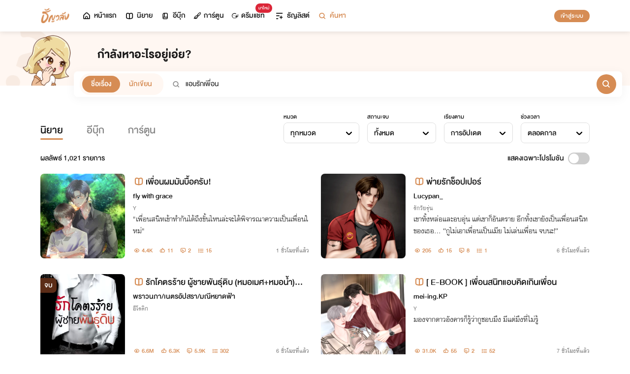

--- FILE ---
content_type: text/html; charset=utf-8
request_url: https://www.tunwalai.com/search/story/items?keyword=%E0%B9%81%E0%B8%AD%E0%B8%9A%E0%B8%A3%E0%B8%B1%E0%B8%81%E0%B9%80%E0%B8%9E%E0%B8%B7%E0%B9%88%E0%B8%AD%E0%B8%99&catId=0&sortBy=date&sortTime=all&endStatus=all&isPromotion=false
body_size: 9278
content:

    <style>
        .item-content {
            width: 172px;
            height: 172px;
            margin: auto;
        }

            .item-content img {
                width: 172px;
                height: 172px;
                border-radius: 8px;
            }

        .result-count {
            font-size: 20px;
            font-family: DBHelvethaicaMonX-65Med;
        }

        .novel-icon-position {
            top: 4px;
        }

        .tag-sm-flashsale {
            min-width: 56px;
        }

        @media (max-width: 575px) {
            .stat-position {
                position: unset;
            }

            .item-content {
                width: 100px;
                height: auto;
                margin: unset;
            }

                .item-content img {
                    width: 100px;
                    height: 100px;
                    border-radius: 4px;
                }
        }
    </style>
    <div class="col-12 result-count flex-row d-flex align-items-center">
        <h3 class="mb-0 font-20">ผลลัพธ์ <span id="countTotal">1,021</span> รายการ</h3>
        <div class="d-flex ms-auto promotion-filter align-items-center">
            <label class="f-normal-65 f-size-md ms-auto" for="checkPromotion">แสดงเฉพาะโปรโมชัน</label>
            <div class="d-flex swiper-container">
                <label id="switchLabelCheckAll" for="checkPromotion" class="switch-label"></label>
                <label class="switch">
                    <input id="checkPromotion" name="checkPromotion" type="checkbox" >
                    <span class="slider round"></span>
                </label>
            </div>
        </div>
    </div>
        <div class="col-md-6 col-12 visible-item">
            <div class="item">
                <div class="item-content position-relative">
                    <a href="/story/785308?searchFilterPromotion=False" title="เพื่อนผมมันบื้อครับ!" target="_blank" class="d-flex position-relative flex-column">

                        <img src="https://cdn-th.tunwalai.net/files/story/785308/638617412489588180-story.jpg" class="img-cover" alt="เพื่อนผมมันบื้อครับ!" />
                    </a>
                </div>
                <div class="item-description ml-16 w-100 position-relative">
                    <h3 class="content-main-text d-flex flex-row align-items-center">
                        <a href="/story/785308?searchFilterPromotion=False" title="เพื่อนผมมันบื้อครับ!" target="_blank" class="one-line-text">
                            <i class="icon-tunwalai-line-novel font-18 position-relative novel-icon-position text-primary mr-2"></i>เพื่อนผมมันบื้อครับ!
                        </a>
                    </h3>
                    <p class="one-line-text content-sub-text">
                        <a href="/profile/9269499" title="fly with grace">
                            fly with grace
                        </a>
                    </p>
                    <p class="one-line-text content-sub-sub-text mb-0">
                        <a href="/Search/Story?catId=10" title="Y">
                            Y
                        </a>
                    </p>
                    <p class="two-line-text story-short-description">
                        <span>
                            &quot;เพื่อนสนิทเข้าทำกันได้ถึงขั้นไหนล่ะจะได้พิจารณาความเป็นเพื่อนใหม่&quot;
                        </span>
                    </p>
                    <div class="one-line-text d-flex stat-position">
                        <div class="stat-section f-normal-65">
                            <div class="stat-text d-flex mb-1" style="word-break: keep-all;">
                                <i class="icon-tunwalai-line-eye m-center"></i>
                                <span class="stat-space"> 4.4K</span>
                                <i class="icon-tunwalai-line-thumb m-center"></i>
                                <span class="stat-space"> 11</span>
                                <i class="icon-tunwalai-line-comment m-center"></i>
                                <span class="stat-space"> 2</span>
                                <i class="icon-tunwalai-line-chapter m-center"></i>
                                <span class="stat-space"> 15</span>
                            </div>
                            <div class="update-time">
                                1 ชั่วโมงที่แล้ว
                            </div>
                        </div>
                    </div>
                </div>
            </div>
        </div>
        <div class="col-md-6 col-12 visible-item">
            <div class="item">
                <div class="item-content position-relative">
                    <a href="/story/878190?searchFilterPromotion=False" title="พ่ายรักช็อปเปอร์" target="_blank" class="d-flex position-relative flex-column">

                        <img src="https://cdn-th.tunwalai.net/files/story/878190/639011942006514408-story.webp" class="img-cover" alt="พ่ายรักช็อปเปอร์" />
                    </a>
                </div>
                <div class="item-description ml-16 w-100 position-relative">
                    <h3 class="content-main-text d-flex flex-row align-items-center">
                        <a href="/story/878190?searchFilterPromotion=False" title="พ่ายรักช็อปเปอร์" target="_blank" class="one-line-text">
                            <i class="icon-tunwalai-line-novel font-18 position-relative novel-icon-position text-primary mr-2"></i>พ่ายรักช็อปเปอร์
                        </a>
                    </h3>
                    <p class="one-line-text content-sub-text">
                        <a href="/profile/15032477" title="Lucypan_">
                            Lucypan_
                        </a>
                    </p>
                    <p class="one-line-text content-sub-sub-text mb-0">
                        <a href="/Search/Story?catId=1" title="รักวัยรุ่น">
                            รักวัยรุ่น
                        </a>
                    </p>
                    <p class="two-line-text story-short-description">
                        <span>
                            เขาทั้งหล่อและอบอุ่น แต่เขาก็อันตราย อีกทั้งเขายังเป็นเพื่อนสนิทของเธอ… “กูไม่เอาเพื่อนเป็นเมีย ไม่เล่นเพื่อน จบนะ!”
                        </span>
                    </p>
                    <div class="one-line-text d-flex stat-position">
                        <div class="stat-section f-normal-65">
                            <div class="stat-text d-flex mb-1" style="word-break: keep-all;">
                                <i class="icon-tunwalai-line-eye m-center"></i>
                                <span class="stat-space"> 205</span>
                                <i class="icon-tunwalai-line-thumb m-center"></i>
                                <span class="stat-space"> 15</span>
                                <i class="icon-tunwalai-line-comment m-center"></i>
                                <span class="stat-space"> 8</span>
                                <i class="icon-tunwalai-line-chapter m-center"></i>
                                <span class="stat-space"> 1</span>
                            </div>
                            <div class="update-time">
                                6 ชั่วโมงที่แล้ว
                            </div>
                        </div>
                    </div>
                </div>
            </div>
        </div>
        <div class="col-md-6 col-12 visible-item">
            <div class="item">
                <div class="item-content position-relative">
                    <a href="/story/190919?searchFilterPromotion=False" title="รักโคตรร้าย ผู้ชายพันธุ์ดิบ (หมอเมศ&#x2B;หมอน้ำ)...NC25&#x2B;&#x2B;&#x2B;" target="_blank" class="d-flex position-relative flex-column">
                            <span class="badge-finish badge-md d-none d-sm-block">จบ</span>
                            <span class="badge-finish badge-sm d-block d-sm-none">จบ</span>

                        <img src="https://cdn-th.tunwalai.net/files/story/190919/636405331234005797-story.jpg" class="img-cover" alt="รักโคตรร้าย ผู้ชายพันธุ์ดิบ (หมอเมศ&#x2B;หมอน้ำ)...NC25&#x2B;&#x2B;&#x2B;" />
                    </a>
                </div>
                <div class="item-description ml-16 w-100 position-relative">
                    <h3 class="content-main-text d-flex flex-row align-items-center">
                        <a href="/story/190919?searchFilterPromotion=False" title="รักโคตรร้าย ผู้ชายพันธุ์ดิบ (หมอเมศ&#x2B;หมอน้ำ)...NC25&#x2B;&#x2B;&#x2B;" target="_blank" class="one-line-text">
                            <i class="icon-tunwalai-line-novel font-18 position-relative novel-icon-position text-primary mr-2"></i>รักโคตรร้าย ผู้ชายพันธุ์ดิบ (หมอเมศ&#x2B;หมอน้ำ)...NC25&#x2B;&#x2B;&#x2B;
                        </a>
                    </h3>
                    <p class="one-line-text content-sub-text">
                        <a href="/profile/157021" title="พราวนภา/เนตรอัปสรา/มณีหยาดฟ้า">
                            พราวนภา/เนตรอัปสรา/มณีหยาดฟ้า
                        </a>
                    </p>
                    <p class="one-line-text content-sub-sub-text mb-0">
                        <a href="/Search/Story?catId=7" title="อีโรติก">
                            อีโรติก
                        </a>
                    </p>
                    <p class="two-line-text story-short-description">
                        <span>
                            
                        </span>
                    </p>
                    <div class="one-line-text d-flex stat-position">
                        <div class="stat-section f-normal-65">
                            <div class="stat-text d-flex mb-1" style="word-break: keep-all;">
                                <i class="icon-tunwalai-line-eye m-center"></i>
                                <span class="stat-space"> 6.6M</span>
                                <i class="icon-tunwalai-line-thumb m-center"></i>
                                <span class="stat-space"> 6.3K</span>
                                <i class="icon-tunwalai-line-comment m-center"></i>
                                <span class="stat-space"> 5.9K</span>
                                <i class="icon-tunwalai-line-chapter m-center"></i>
                                <span class="stat-space"> 302</span>
                            </div>
                            <div class="update-time">
                                6 ชั่วโมงที่แล้ว
                            </div>
                        </div>
                    </div>
                </div>
            </div>
        </div>
        <div class="col-md-6 col-12 visible-item">
            <div class="item">
                <div class="item-content position-relative">
                    <a href="/story/863171?searchFilterPromotion=False" title="[ E-BOOK ] เพื่อนสนิทแอบคิดเกินเพื่อน" target="_blank" class="d-flex position-relative flex-column">

                        <img src="https://cdn-th.tunwalai.net/files/story/863171/638925143253590638-story.webp" class="img-cover" alt="[ E-BOOK ] เพื่อนสนิทแอบคิดเกินเพื่อน" />
                    </a>
                </div>
                <div class="item-description ml-16 w-100 position-relative">
                    <h3 class="content-main-text d-flex flex-row align-items-center">
                        <a href="/story/863171?searchFilterPromotion=False" title="[ E-BOOK ] เพื่อนสนิทแอบคิดเกินเพื่อน" target="_blank" class="one-line-text">
                            <i class="icon-tunwalai-line-novel font-18 position-relative novel-icon-position text-primary mr-2"></i>[ E-BOOK ] เพื่อนสนิทแอบคิดเกินเพื่อน
                        </a>
                    </h3>
                    <p class="one-line-text content-sub-text">
                        <a href="/profile/15555204" title="mei-ing.KP">
                            mei-ing.KP
                        </a>
                    </p>
                    <p class="one-line-text content-sub-sub-text mb-0">
                        <a href="/Search/Story?catId=10" title="Y">
                            Y
                        </a>
                    </p>
                    <p class="two-line-text story-short-description">
                        <span>
                            มองจากดาวอังคารก็รู้ว่ากูชอบมึง มีแต่มึงที่ไม่รู้
                        </span>
                    </p>
                    <div class="one-line-text d-flex stat-position">
                        <div class="stat-section f-normal-65">
                            <div class="stat-text d-flex mb-1" style="word-break: keep-all;">
                                <i class="icon-tunwalai-line-eye m-center"></i>
                                <span class="stat-space"> 31.0K</span>
                                <i class="icon-tunwalai-line-thumb m-center"></i>
                                <span class="stat-space"> 55</span>
                                <i class="icon-tunwalai-line-comment m-center"></i>
                                <span class="stat-space"> 2</span>
                                <i class="icon-tunwalai-line-chapter m-center"></i>
                                <span class="stat-space"> 52</span>
                            </div>
                            <div class="update-time">
                                7 ชั่วโมงที่แล้ว
                            </div>
                        </div>
                    </div>
                </div>
            </div>
        </div>
        <div class="col-md-6 col-12 visible-item">
            <div class="item">
                <div class="item-content position-relative">
                    <a href="/story/763011?searchFilterPromotion=False" title="คนของข้าใครกล้ามายุ่ง" target="_blank" class="d-flex position-relative flex-column">
                            <span class="badge-finish badge-md d-none d-sm-block">จบ</span>
                            <span class="badge-finish badge-sm d-block d-sm-none">จบ</span>

                        <img src="https://cdn-th.tunwalai.net/files/story/763011/638567347153958038-story.jpg" class="img-cover" alt="คนของข้าใครกล้ามายุ่ง" />
                    </a>
                </div>
                <div class="item-description ml-16 w-100 position-relative">
                    <h3 class="content-main-text d-flex flex-row align-items-center">
                        <a href="/story/763011?searchFilterPromotion=False" title="คนของข้าใครกล้ามายุ่ง" target="_blank" class="one-line-text">
                            <i class="icon-tunwalai-line-novel font-18 position-relative novel-icon-position text-primary mr-2"></i>คนของข้าใครกล้ามายุ่ง
                        </a>
                    </h3>
                    <p class="one-line-text content-sub-text">
                        <a href="/profile/362044" title="ปุณณ์วารี">
                            ปุณณ์วารี
                        </a>
                    </p>
                    <p class="one-line-text content-sub-sub-text mb-0">
                        <a href="/Search/Story?catId=10" title="Y">
                            Y
                        </a>
                    </p>
                    <p class="two-line-text story-short-description">
                        <span>
                            เมื่อธีร์หลงรักวินเพื่อนสนิทของเขามานานนับปี จนวันหนึ่งเขาได้มีโอกาสครอบครองวินสมใจ แล้วคนเช่นเขาจะยอมให้ใครกล้ายุ่งกับคนของเขาได้อีกเล่า
                        </span>
                    </p>
                    <div class="one-line-text d-flex stat-position">
                        <div class="stat-section f-normal-65">
                            <div class="stat-text d-flex mb-1" style="word-break: keep-all;">
                                <i class="icon-tunwalai-line-eye m-center"></i>
                                <span class="stat-space"> 262.9K</span>
                                <i class="icon-tunwalai-line-thumb m-center"></i>
                                <span class="stat-space"> 432</span>
                                <i class="icon-tunwalai-line-comment m-center"></i>
                                <span class="stat-space"> 123</span>
                                <i class="icon-tunwalai-line-chapter m-center"></i>
                                <span class="stat-space"> 50</span>
                            </div>
                            <div class="update-time">
                                7 ชั่วโมงที่แล้ว
                            </div>
                        </div>
                    </div>
                </div>
            </div>
        </div>
        <div class="col-md-6 col-12 visible-item">
            <div class="item">
                <div class="item-content position-relative">
                    <a href="/story/880583?searchFilterPromotion=False" title="โอบใจในไอหนาว" target="_blank" class="d-flex position-relative flex-column">

                        <img src="https://cdn-th.tunwalai.net/files/story/880583/639028568654691866-story.webp" class="img-cover" alt="โอบใจในไอหนาว" />
                    </a>
                </div>
                <div class="item-description ml-16 w-100 position-relative">
                    <h3 class="content-main-text d-flex flex-row align-items-center">
                        <a href="/story/880583?searchFilterPromotion=False" title="โอบใจในไอหนาว" target="_blank" class="one-line-text">
                            <i class="icon-tunwalai-line-novel font-18 position-relative novel-icon-position text-primary mr-2"></i>โอบใจในไอหนาว
                        </a>
                    </h3>
                    <p class="one-line-text content-sub-text">
                        <a href="/profile/14093090" title="กฤตรินทร์">
                            กฤตรินทร์
                        </a>
                    </p>
                    <p class="one-line-text content-sub-sub-text mb-0">
                        <a href="/Search/Story?catId=10" title="Y">
                            Y
                        </a>
                    </p>
                    <p class="two-line-text story-short-description">
                        <span>
                            “โอบหนาว” ตกหลุมรักเพื่อนสนิทที่คบกันมานานถึง 10 ปี “เปเปอร์” เพื่อนที่เขาแอบรักโดยไม่ปรารถนาสิ่งใด ขอเพียงได้อยู่ข้างๆคนที่เขาเเอบรักเท่านั้น แต่ดูเหมือนโชคชะตาจะเล่นตลก เปเปอร์จับได้ซะแล้ว!
                        </span>
                    </p>
                    <div class="one-line-text d-flex stat-position">
                        <div class="stat-section f-normal-65">
                            <div class="stat-text d-flex mb-1" style="word-break: keep-all;">
                                <i class="icon-tunwalai-line-eye m-center"></i>
                                <span class="stat-space"> 403</span>
                                <i class="icon-tunwalai-line-thumb m-center"></i>
                                <span class="stat-space"> 0</span>
                                <i class="icon-tunwalai-line-comment m-center"></i>
                                <span class="stat-space"> 0</span>
                                <i class="icon-tunwalai-line-chapter m-center"></i>
                                <span class="stat-space"> 49</span>
                            </div>
                            <div class="update-time">
                                10 ชั่วโมงที่แล้ว
                            </div>
                        </div>
                    </div>
                </div>
            </div>
        </div>
        <div class="col-md-6 col-12 visible-item">
            <div class="item">
                <div class="item-content position-relative">
                    <a href="/story/878554?searchFilterPromotion=False" title="ปกป้องรัก...เพื่อนสนิท" target="_blank" class="d-flex position-relative flex-column">

                        <img src="https://cdn-th.tunwalai.net/files/story/878554/639014610331469650-story.webp" class="img-cover" alt="ปกป้องรัก...เพื่อนสนิท" />
                    </a>
                </div>
                <div class="item-description ml-16 w-100 position-relative">
                    <h3 class="content-main-text d-flex flex-row align-items-center">
                        <a href="/story/878554?searchFilterPromotion=False" title="ปกป้องรัก...เพื่อนสนิท" target="_blank" class="one-line-text">
                            <i class="icon-tunwalai-line-novel font-18 position-relative novel-icon-position text-primary mr-2"></i>ปกป้องรัก...เพื่อนสนิท
                        </a>
                    </h3>
                    <p class="one-line-text content-sub-text">
                        <a href="/profile/15666295" title="จักรวาลกว้างใหญ่">
                            จักรวาลกว้างใหญ่
                        </a>
                    </p>
                    <p class="one-line-text content-sub-sub-text mb-0">
                        <a href="/Search/Story?catId=2" title="รักโรแมนติก">
                            รักโรแมนติก
                        </a>
                    </p>
                    <p class="two-line-text story-short-description">
                        <span>
                            จีบคนน้องได้คนพี่ แถมยังโดนหลอกอีกเวรกรรมอะไรของฉันเนี่ย!&#xA0;ว่าแต่ทำไมต้องมีนายอยู่กับฉันในทุกสถานการด้วย
                        </span>
                    </p>
                    <div class="one-line-text d-flex stat-position">
                        <div class="stat-section f-normal-65">
                            <div class="stat-text d-flex mb-1" style="word-break: keep-all;">
                                <i class="icon-tunwalai-line-eye m-center"></i>
                                <span class="stat-space"> 1.1K</span>
                                <i class="icon-tunwalai-line-thumb m-center"></i>
                                <span class="stat-space"> 0</span>
                                <i class="icon-tunwalai-line-comment m-center"></i>
                                <span class="stat-space"> 0</span>
                                <i class="icon-tunwalai-line-chapter m-center"></i>
                                <span class="stat-space"> 29</span>
                            </div>
                            <div class="update-time">
                                16 ชั่วโมงที่แล้ว
                            </div>
                        </div>
                    </div>
                </div>
            </div>
        </div>
        <div class="col-md-6 col-12 visible-item">
            <div class="item">
                <div class="item-content position-relative">
                    <a href="/story/765777?searchFilterPromotion=False" title="Friend with benefits เซ็กซ์ลับๆกับไอ้เพื่อนรัก" target="_blank" class="d-flex position-relative flex-column">
                            <span class="badge-finish badge-md d-none d-sm-block">จบ</span>
                            <span class="badge-finish badge-sm d-block d-sm-none">จบ</span>

                        <img src="https://cdn-th.tunwalai.net/files/story/765777/638364108944887271-story.jpg" class="img-cover" alt="Friend with benefits เซ็กซ์ลับๆกับไอ้เพื่อนรัก" />
                    </a>
                </div>
                <div class="item-description ml-16 w-100 position-relative">
                    <h3 class="content-main-text d-flex flex-row align-items-center">
                        <a href="/story/765777?searchFilterPromotion=False" title="Friend with benefits เซ็กซ์ลับๆกับไอ้เพื่อนรัก" target="_blank" class="one-line-text">
                            <i class="icon-tunwalai-line-novel font-18 position-relative novel-icon-position text-primary mr-2"></i>Friend with benefits เซ็กซ์ลับๆกับไอ้เพื่อนรัก
                        </a>
                    </h3>
                    <p class="one-line-text content-sub-text">
                        <a href="/profile/3974598" title="august 118">
                            august 118
                        </a>
                    </p>
                    <p class="one-line-text content-sub-sub-text mb-0">
                        <a href="/Search/Story?catId=1" title="รักวัยรุ่น">
                            รักวัยรุ่น
                        </a>
                    </p>
                    <p class="two-line-text story-short-description">
                        <span>
                            คำว่า “friend with benefit คือ เพื่อนคู่นอน” อันนี้คือคำแปลตรงๆแล้ว ไม่ต้องแปลซ้ำอีก เพื่อนในที่นี้คือเพื่อนของเรา ที่ภาษาอังกฤษเรียก friend นั่นแหละ
                        </span>
                    </p>
                    <div class="one-line-text d-flex stat-position">
                        <div class="stat-section f-normal-65">
                            <div class="stat-text d-flex mb-1" style="word-break: keep-all;">
                                <i class="icon-tunwalai-line-eye m-center"></i>
                                <span class="stat-space"> 24.9K</span>
                                <i class="icon-tunwalai-line-thumb m-center"></i>
                                <span class="stat-space"> 15</span>
                                <i class="icon-tunwalai-line-comment m-center"></i>
                                <span class="stat-space"> 10</span>
                                <i class="icon-tunwalai-line-chapter m-center"></i>
                                <span class="stat-space"> 32</span>
                            </div>
                            <div class="update-time">
                                18 ชั่วโมงที่แล้ว
                            </div>
                        </div>
                    </div>
                </div>
            </div>
        </div>
        <div class="col-md-6 col-12 visible-item">
            <div class="item">
                <div class="item-content position-relative">
                    <a href="/story/880612?searchFilterPromotion=False" title="Strawberry and Cigarettes #ภัทรนะบลู" target="_blank" class="d-flex position-relative flex-column">

                        <img src="https://cdn-th.tunwalai.net/files/story/880612/639028739662051541-story.webp" class="img-cover" alt="Strawberry and Cigarettes #ภัทรนะบลู" />
                    </a>
                </div>
                <div class="item-description ml-16 w-100 position-relative">
                    <h3 class="content-main-text d-flex flex-row align-items-center">
                        <a href="/story/880612?searchFilterPromotion=False" title="Strawberry and Cigarettes #ภัทรนะบลู" target="_blank" class="one-line-text">
                            <i class="icon-tunwalai-line-novel font-18 position-relative novel-icon-position text-primary mr-2"></i>Strawberry and Cigarettes #ภัทรนะบลู
                        </a>
                    </h3>
                    <p class="one-line-text content-sub-text">
                        <a href="/profile/12939009" title="Esmée | Bake Me Please ">
                            Esmée | Bake Me Please 
                        </a>
                    </p>
                    <p class="one-line-text content-sub-sub-text mb-0">
                        <a href="/Search/Story?catId=10" title="Y">
                            Y
                        </a>
                    </p>
                    <p class="two-line-text story-short-description">
                        <span>
                            แอบรักเพื่อนสนิท มันก็หวานอมขมกลืนตั้งแต่แรกอยู่แล้ว
                        </span>
                    </p>
                    <div class="one-line-text d-flex stat-position">
                        <div class="stat-section f-normal-65">
                            <div class="stat-text d-flex mb-1" style="word-break: keep-all;">
                                <i class="icon-tunwalai-line-eye m-center"></i>
                                <span class="stat-space"> 262</span>
                                <i class="icon-tunwalai-line-thumb m-center"></i>
                                <span class="stat-space"> 6</span>
                                <i class="icon-tunwalai-line-comment m-center"></i>
                                <span class="stat-space"> 0</span>
                                <i class="icon-tunwalai-line-chapter m-center"></i>
                                <span class="stat-space"> 6</span>
                            </div>
                            <div class="update-time">
                                1 วันที่แล้ว
                            </div>
                        </div>
                    </div>
                </div>
            </div>
        </div>
        <div class="col-md-6 col-12 visible-item">
            <div class="item">
                <div class="item-content position-relative">
                    <a href="/story/807392?searchFilterPromotion=False" title="ฝืนใจรัก Force to love [18&#x2B;]" target="_blank" class="d-flex position-relative flex-column">
                            <span class="badge-finish badge-md d-none d-sm-block">จบ</span>
                            <span class="badge-finish badge-sm d-block d-sm-none">จบ</span>

                        <img src="https://cdn-th.tunwalai.net/files/story/807392/638658188815053795-story.jpg" class="img-cover" alt="ฝืนใจรัก Force to love [18&#x2B;]" />
                    </a>
                </div>
                <div class="item-description ml-16 w-100 position-relative">
                    <h3 class="content-main-text d-flex flex-row align-items-center">
                        <a href="/story/807392?searchFilterPromotion=False" title="ฝืนใจรัก Force to love [18&#x2B;]" target="_blank" class="one-line-text">
                            <i class="icon-tunwalai-line-novel font-18 position-relative novel-icon-position text-primary mr-2"></i>ฝืนใจรัก Force to love [18&#x2B;]
                        </a>
                    </h3>
                    <p class="one-line-text content-sub-text">
                        <a href="/profile/957388" title="Katariana/myLouri">
                            Katariana/myLouri
                        </a>
                    </p>
                    <p class="one-line-text content-sub-sub-text mb-0">
                        <a href="/Search/Story?catId=2" title="รักโรแมนติก">
                            รักโรแมนติก
                        </a>
                    </p>
                    <p class="two-line-text story-short-description">
                        <span>
                            เรื่องราวความรักที่แสนบิดเบี้ยวระหว่างเพื่อนสนิท เมื่อวันหนึ่ง &#x27;เทีย&#x27; ได้ผิดสัญญาที่ให้ไว้กับ &#x27;ลูคัส&#x27; ครานั้นเองที่ความเป็นเพื่อนของทั้งคู่ก็ได้เปลี่ยนไปตลอดกาล ลูคัสคนนั้นไม่ได้ใสซื่ออีกต่อไป...
                        </span>
                    </p>
                    <div class="one-line-text d-flex stat-position">
                        <div class="stat-section f-normal-65">
                            <div class="stat-text d-flex mb-1" style="word-break: keep-all;">
                                <i class="icon-tunwalai-line-eye m-center"></i>
                                <span class="stat-space"> 58.1K</span>
                                <i class="icon-tunwalai-line-thumb m-center"></i>
                                <span class="stat-space"> 226</span>
                                <i class="icon-tunwalai-line-comment m-center"></i>
                                <span class="stat-space"> 189</span>
                                <i class="icon-tunwalai-line-chapter m-center"></i>
                                <span class="stat-space"> 42</span>
                            </div>
                            <div class="update-time">
                                1 วันที่แล้ว
                            </div>
                        </div>
                    </div>
                </div>
            </div>
        </div>
        <div class="col-md-6 col-12 visible-item">
            <div class="item">
                <div class="item-content position-relative">
                    <a href="/story/859344?searchFilterPromotion=False" title="ลวงรัก เพื่อนร้าย  - Love Friend -" target="_blank" class="d-flex position-relative flex-column">

                        <img src="https://cdn-th.tunwalai.net/files/story/859344/638897151485194688-story.webp" class="img-cover" alt="ลวงรัก เพื่อนร้าย  - Love Friend -" />
                    </a>
                </div>
                <div class="item-description ml-16 w-100 position-relative">
                    <h3 class="content-main-text d-flex flex-row align-items-center">
                        <a href="/story/859344?searchFilterPromotion=False" title="ลวงรัก เพื่อนร้าย  - Love Friend -" target="_blank" class="one-line-text">
                            <i class="icon-tunwalai-line-novel font-18 position-relative novel-icon-position text-primary mr-2"></i>ลวงรัก เพื่อนร้าย  - Love Friend -
                        </a>
                    </h3>
                    <p class="one-line-text content-sub-text">
                        <a href="/profile/1904572" title="Jasper_">
                            Jasper_
                        </a>
                    </p>
                    <p class="one-line-text content-sub-sub-text mb-0">
                        <a href="/Search/Story?catId=7" title="อีโรติก">
                            อีโรติก
                        </a>
                    </p>
                    <p class="two-line-text story-short-description">
                        <span>
                            ที่ผ่านมา...เธอหลอกให้เฮามักเธอมาตลอดเลยสินะ
                        </span>
                    </p>
                    <div class="one-line-text d-flex stat-position">
                        <div class="stat-section f-normal-65">
                            <div class="stat-text d-flex mb-1" style="word-break: keep-all;">
                                <i class="icon-tunwalai-line-eye m-center"></i>
                                <span class="stat-space"> 1.4K</span>
                                <i class="icon-tunwalai-line-thumb m-center"></i>
                                <span class="stat-space"> 10</span>
                                <i class="icon-tunwalai-line-comment m-center"></i>
                                <span class="stat-space"> 12</span>
                                <i class="icon-tunwalai-line-chapter m-center"></i>
                                <span class="stat-space"> 15</span>
                            </div>
                            <div class="update-time">
                                1 วันที่แล้ว
                            </div>
                        </div>
                    </div>
                </div>
            </div>
        </div>
        <div class="col-md-6 col-12 visible-item">
            <div class="item">
                <div class="item-content position-relative">
                    <a href="/story/878071?searchFilterPromotion=False" title="Cherish you" target="_blank" class="d-flex position-relative flex-column">

                        <img src="https://cdn-th.tunwalai.net/files/story/878071/639020003503187680-story.webp" class="img-cover" alt="Cherish you" />
                    </a>
                </div>
                <div class="item-description ml-16 w-100 position-relative">
                    <h3 class="content-main-text d-flex flex-row align-items-center">
                        <a href="/story/878071?searchFilterPromotion=False" title="Cherish you" target="_blank" class="one-line-text">
                            <i class="icon-tunwalai-line-novel font-18 position-relative novel-icon-position text-primary mr-2"></i>Cherish you
                        </a>
                    </h3>
                    <p class="one-line-text content-sub-text">
                        <a href="/profile/6408084" title="TWOMISS">
                            TWOMISS
                        </a>
                    </p>
                    <p class="one-line-text content-sub-sub-text mb-0">
                        <a href="/Search/Story?catId=1" title="รักวัยรุ่น">
                            รักวัยรุ่น
                        </a>
                    </p>
                    <p class="two-line-text story-short-description">
                        <span>
                            เขาว่ากันว่า... คนแดกเพื่อน ไม่เจริญ
                        </span>
                    </p>
                    <div class="one-line-text d-flex stat-position">
                        <div class="stat-section f-normal-65">
                            <div class="stat-text d-flex mb-1" style="word-break: keep-all;">
                                <i class="icon-tunwalai-line-eye m-center"></i>
                                <span class="stat-space"> 800</span>
                                <i class="icon-tunwalai-line-thumb m-center"></i>
                                <span class="stat-space"> 1</span>
                                <i class="icon-tunwalai-line-comment m-center"></i>
                                <span class="stat-space"> 1</span>
                                <i class="icon-tunwalai-line-chapter m-center"></i>
                                <span class="stat-space"> 26</span>
                            </div>
                            <div class="update-time">
                                1 วันที่แล้ว
                            </div>
                        </div>
                    </div>
                </div>
            </div>
        </div>
        <div class="col-md-6 col-12 visible-item">
            <div class="item">
                <div class="item-content position-relative">
                    <a href="/story/867598?searchFilterPromotion=False" title=" Strawberry ฉันคนนี้สตอเบอร์ 1 [ มี E-book ] " target="_blank" class="d-flex position-relative flex-column">

                        <img src="https://cdn-th.tunwalai.net/files/story/867598/638944854749363765-story.webp" class="img-cover" alt=" Strawberry ฉันคนนี้สตอเบอร์ 1 [ มี E-book ] " />
                    </a>
                </div>
                <div class="item-description ml-16 w-100 position-relative">
                    <h3 class="content-main-text d-flex flex-row align-items-center">
                        <a href="/story/867598?searchFilterPromotion=False" title=" Strawberry ฉันคนนี้สตอเบอร์ 1 [ มี E-book ] " target="_blank" class="one-line-text">
                            <i class="icon-tunwalai-line-novel font-18 position-relative novel-icon-position text-primary mr-2"></i> Strawberry ฉันคนนี้สตอเบอร์ 1 [ มี E-book ] 
                        </a>
                    </h3>
                    <p class="one-line-text content-sub-text">
                        <a href="/profile/3719975" title="กระต่ายก็ต้องสีชมพูสิ (ชช) / SM X PD (ชญ)">
                            กระต่ายก็ต้องสีชมพูสิ (ชช) / SM X PD (ชญ)
                        </a>
                    </p>
                    <p class="one-line-text content-sub-sub-text mb-0">
                        <a href="/Search/Story?catId=2" title="รักโรแมนติก">
                            รักโรแมนติก
                        </a>
                    </p>
                    <p class="two-line-text story-short-description">
                        <span>
                            ผู้ชายชอบคนแบบไหน คนสวย? คนน่ารัก? คนนิสัยดี? หรือชอบคนเรียบร้อย? ผิดแล้ว..ผู้ชายชอบคนสตอต่างหาก วิศวะ ว่าที่คุณหมอ หนุ่มบริหาร สมายคนนี้จะกวาดมาให้เรียบ
                        </span>
                    </p>
                    <div class="one-line-text d-flex stat-position">
                        <div class="stat-section f-normal-65">
                            <div class="stat-text d-flex mb-1" style="word-break: keep-all;">
                                <i class="icon-tunwalai-line-eye m-center"></i>
                                <span class="stat-space"> 25.9K</span>
                                <i class="icon-tunwalai-line-thumb m-center"></i>
                                <span class="stat-space"> 18</span>
                                <i class="icon-tunwalai-line-comment m-center"></i>
                                <span class="stat-space"> 3</span>
                                <i class="icon-tunwalai-line-chapter m-center"></i>
                                <span class="stat-space"> 58</span>
                            </div>
                            <div class="update-time">
                                1 วันที่แล้ว
                            </div>
                        </div>
                    </div>
                </div>
            </div>
        </div>
        <div class="col-md-6 col-12 visible-item">
            <div class="item">
                <div class="item-content position-relative">
                    <a href="/story/879744?searchFilterPromotion=False" title="ใต้เสื้อกาวน์สีขาว - (อ่านฟรีจนจบ)" target="_blank" class="d-flex position-relative flex-column">

                        <img src="https://cdn-th.tunwalai.net/files/story/879744/639022702249298567-story.webp" class="img-cover" alt="ใต้เสื้อกาวน์สีขาว - (อ่านฟรีจนจบ)" />
                    </a>
                </div>
                <div class="item-description ml-16 w-100 position-relative">
                    <h3 class="content-main-text d-flex flex-row align-items-center">
                        <a href="/story/879744?searchFilterPromotion=False" title="ใต้เสื้อกาวน์สีขาว - (อ่านฟรีจนจบ)" target="_blank" class="one-line-text">
                            <i class="icon-tunwalai-line-novel font-18 position-relative novel-icon-position text-primary mr-2"></i>ใต้เสื้อกาวน์สีขาว - (อ่านฟรีจนจบ)
                        </a>
                    </h3>
                    <p class="one-line-text content-sub-text">
                        <a href="/profile/13091488" title="เจ้าเมอร์คิว">
                            เจ้าเมอร์คิว
                        </a>
                    </p>
                    <p class="one-line-text content-sub-sub-text mb-0">
                        <a href="/Search/Story?catId=2" title="รักโรแมนติก">
                            รักโรแมนติก
                        </a>
                    </p>
                    <p class="two-line-text story-short-description">
                        <span>
                            บางที…แม้แต่คนที่เข้มแข็งที่สุดก็ยังต้องการใครสักคน ที่จะยืนอยู่ข้าง ๆ ไม่ใช่เพราะเธออ่อนแอ แต่เพราะเธอก็เป็นเพียงผู้หญิงคนหนึ่งเท่านั้น
                        </span>
                    </p>
                    <div class="one-line-text d-flex stat-position">
                        <div class="stat-section f-normal-65">
                            <div class="stat-text d-flex mb-1" style="word-break: keep-all;">
                                <i class="icon-tunwalai-line-eye m-center"></i>
                                <span class="stat-space"> 3.0K</span>
                                <i class="icon-tunwalai-line-thumb m-center"></i>
                                <span class="stat-space"> 6</span>
                                <i class="icon-tunwalai-line-comment m-center"></i>
                                <span class="stat-space"> 4</span>
                                <i class="icon-tunwalai-line-chapter m-center"></i>
                                <span class="stat-space"> 14</span>
                            </div>
                            <div class="update-time">
                                2 วันที่แล้ว
                            </div>
                        </div>
                    </div>
                </div>
            </div>
        </div>
        <div class="col-md-6 col-12 visible-item">
            <div class="item">
                <div class="item-content position-relative">
                    <a href="/story/823891?searchFilterPromotion=False" title="30 วันให้ฉันค้นหัวใจเธอ - Thirty day, Let me find your heart." target="_blank" class="d-flex position-relative flex-column">

                        <img src="https://cdn-th.tunwalai.net/files/story/823891/638821303716787013-story.webp" class="img-cover" alt="30 วันให้ฉันค้นหัวใจเธอ - Thirty day, Let me find your heart." />
                    </a>
                </div>
                <div class="item-description ml-16 w-100 position-relative">
                    <h3 class="content-main-text d-flex flex-row align-items-center">
                        <a href="/story/823891?searchFilterPromotion=False" title="30 วันให้ฉันค้นหัวใจเธอ - Thirty day, Let me find your heart." target="_blank" class="one-line-text">
                            <i class="icon-tunwalai-line-novel font-18 position-relative novel-icon-position text-primary mr-2"></i>30 วันให้ฉันค้นหัวใจเธอ - Thirty day, Let me find your heart.
                        </a>
                    </h3>
                    <p class="one-line-text content-sub-text">
                        <a href="/profile/15186783" title="DuangIntr">
                            DuangIntr
                        </a>
                    </p>
                    <p class="one-line-text content-sub-sub-text mb-0">
                        <a href="/Search/Story?catId=2" title="รักโรแมนติก">
                            รักโรแมนติก
                        </a>
                    </p>
                    <p class="two-line-text story-short-description">
                        <span>
                            ริมฝีปากเอิบอิ่มสีชมพูระเรื่อของเธอ ช่างเหมาะกับผิวขาวใสบนดวงหน้านัก…ห้ามใจเหรอ…กี่ครั้งกันที่เขาต้องทนข่มกลั้นตัวเอง ด้วยคำว่า เพื่อน ที่เขาเป็นคนขีดไว้…
                        </span>
                    </p>
                    <div class="one-line-text d-flex stat-position">
                        <div class="stat-section f-normal-65">
                            <div class="stat-text d-flex mb-1" style="word-break: keep-all;">
                                <i class="icon-tunwalai-line-eye m-center"></i>
                                <span class="stat-space"> 16.0K</span>
                                <i class="icon-tunwalai-line-thumb m-center"></i>
                                <span class="stat-space"> 7</span>
                                <i class="icon-tunwalai-line-comment m-center"></i>
                                <span class="stat-space"> 4</span>
                                <i class="icon-tunwalai-line-chapter m-center"></i>
                                <span class="stat-space"> 52</span>
                            </div>
                            <div class="update-time">
                                2 วันที่แล้ว
                            </div>
                        </div>
                    </div>
                </div>
            </div>
        </div>
        <div class="col-md-6 col-12 visible-item">
            <div class="item">
                <div class="item-content position-relative">
                    <a href="/story/864516?searchFilterPromotion=False" title="My Bestie พิษรักข้ามเส้น" target="_blank" class="d-flex position-relative flex-column">
                            <span class="badge-finish badge-md d-none d-sm-block">จบ</span>
                            <span class="badge-finish badge-sm d-block d-sm-none">จบ</span>

                        <img src="https://cdn-th.tunwalai.net/files/story/864516/638976699517092991-story.webp" class="img-cover" alt="My Bestie พิษรักข้ามเส้น" />
                    </a>
                </div>
                <div class="item-description ml-16 w-100 position-relative">
                    <h3 class="content-main-text d-flex flex-row align-items-center">
                        <a href="/story/864516?searchFilterPromotion=False" title="My Bestie พิษรักข้ามเส้น" target="_blank" class="one-line-text">
                            <i class="icon-tunwalai-line-novel font-18 position-relative novel-icon-position text-primary mr-2"></i>My Bestie พิษรักข้ามเส้น
                        </a>
                    </h3>
                    <p class="one-line-text content-sub-text">
                        <a href="/profile/13146089" title="ลูกแมวขี้อ้อนน">
                            ลูกแมวขี้อ้อนน
                        </a>
                    </p>
                    <p class="one-line-text content-sub-sub-text mb-0">
                        <a href="/Search/Story?catId=7" title="อีโรติก">
                            อีโรติก
                        </a>
                    </p>
                    <p class="two-line-text story-short-description">
                        <span>
                            เฉยๆ ก็ไม่ได้ชอบขนาดนั้น...ชิ คนกินไม่เลือกแบบแกไม่มีทางหาตัวซีเคร็ดแบบฉันได้หรอก เมื่อเส้นกั้นความเป็นเพื่อนถูกข้ามไป จากคืนนั้นทุกอย่างก็ไม่มีวันเหมือนเดิมได้อีก แรกๆ เพื่อนหลังๆ เหมือนพ่อ...  
                        </span>
                    </p>
                    <div class="one-line-text d-flex stat-position">
                        <div class="stat-section f-normal-65">
                            <div class="stat-text d-flex mb-1" style="word-break: keep-all;">
                                <i class="icon-tunwalai-line-eye m-center"></i>
                                <span class="stat-space"> 101.4K</span>
                                <i class="icon-tunwalai-line-thumb m-center"></i>
                                <span class="stat-space"> 90</span>
                                <i class="icon-tunwalai-line-comment m-center"></i>
                                <span class="stat-space"> 39</span>
                                <i class="icon-tunwalai-line-chapter m-center"></i>
                                <span class="stat-space"> 44</span>
                            </div>
                            <div class="update-time">
                                2 วันที่แล้ว
                            </div>
                        </div>
                    </div>
                </div>
            </div>
        </div>
        <div class="col-md-6 col-12 visible-item">
            <div class="item">
                <div class="item-content position-relative">
                    <a href="/story/689443?searchFilterPromotion=False" title="nc20&#x2B; แอบแซ่บเพื่อนวิศวะ (PWP, อัลฟ่าxโอเมก้า,  มหาลัย, แอบรักเพื่อน) ตอน NC อ่านฟรี 4 ชม." target="_blank" class="d-flex position-relative flex-column">
                            <span class="badge-finish badge-md d-none d-sm-block">จบ</span>
                            <span class="badge-finish badge-sm d-block d-sm-none">จบ</span>

                        <img src="https://cdn-th.tunwalai.net/files/story/689443/638485127871523983-story.jpg" class="img-cover" alt="nc20&#x2B; แอบแซ่บเพื่อนวิศวะ (PWP, อัลฟ่าxโอเมก้า,  มหาลัย, แอบรักเพื่อน) ตอน NC อ่านฟรี 4 ชม." />
                    </a>
                </div>
                <div class="item-description ml-16 w-100 position-relative">
                    <h3 class="content-main-text d-flex flex-row align-items-center">
                        <a href="/story/689443?searchFilterPromotion=False" title="nc20&#x2B; แอบแซ่บเพื่อนวิศวะ (PWP, อัลฟ่าxโอเมก้า,  มหาลัย, แอบรักเพื่อน) ตอน NC อ่านฟรี 4 ชม." target="_blank" class="one-line-text">
                            <i class="icon-tunwalai-line-novel font-18 position-relative novel-icon-position text-primary mr-2"></i>nc20&#x2B; แอบแซ่บเพื่อนวิศวะ (PWP, อัลฟ่าxโอเมก้า,  มหาลัย, แอบรักเพื่อน) ตอน NC อ่านฟรี 4 ชม.
                        </a>
                    </h3>
                    <p class="one-line-text content-sub-text">
                        <a href="/profile/11065637" title="yblack">
                            yblack
                        </a>
                    </p>
                    <p class="one-line-text content-sub-sub-text mb-0">
                        <a href="/Search/Story?catId=10" title="Y">
                            Y
                        </a>
                    </p>
                    <p class="two-line-text story-short-description">
                        <span>
                            ผิดไหม ถ้าเราเสียใจเพราะจับได้ว่าแฟนคบซ้อนเลยไปจบกับเพื่อนสนิทแทน &quot;มึงเมารึเปล่า&quot; &quot;เปล่า&quot; &quot;ถ้ามึงยังเล่นอีก กูจะเล่นด้วยและจะไม่หยุดแล้วนะ!&quot;
                        </span>
                    </p>
                    <div class="one-line-text d-flex stat-position">
                        <div class="stat-section f-normal-65">
                            <div class="stat-text d-flex mb-1" style="word-break: keep-all;">
                                <i class="icon-tunwalai-line-eye m-center"></i>
                                <span class="stat-space"> 38.6K</span>
                                <i class="icon-tunwalai-line-thumb m-center"></i>
                                <span class="stat-space"> 11</span>
                                <i class="icon-tunwalai-line-comment m-center"></i>
                                <span class="stat-space"> 0</span>
                                <i class="icon-tunwalai-line-chapter m-center"></i>
                                <span class="stat-space"> 32</span>
                            </div>
                            <div class="update-time">
                                2 วันที่แล้ว
                            </div>
                        </div>
                    </div>
                </div>
            </div>
        </div>
        <div class="col-md-6 col-12 visible-item">
            <div class="item">
                <div class="item-content position-relative">
                    <a href="/story/702180?searchFilterPromotion=False" title="(มีอีบุ๊ก) เบื่อแล้วเป็นตัวร้ายขอฟาดผู้ชายดีกว่า (แนวเกิดใหม่ในนิยาย, พระรองคือของฉัน, แอบรักเพื่อน" target="_blank" class="d-flex position-relative flex-column">
                            <span class="badge-finish badge-md d-none d-sm-block">จบ</span>
                            <span class="badge-finish badge-sm d-block d-sm-none">จบ</span>

                        <img src="https://cdn-th.tunwalai.net/files/story/702180/638169748448829324-story.jpg" class="img-cover" alt="(มีอีบุ๊ก) เบื่อแล้วเป็นตัวร้ายขอฟาดผู้ชายดีกว่า (แนวเกิดใหม่ในนิยาย, พระรองคือของฉัน, แอบรักเพื่อน" />
                    </a>
                </div>
                <div class="item-description ml-16 w-100 position-relative">
                    <h3 class="content-main-text d-flex flex-row align-items-center">
                        <a href="/story/702180?searchFilterPromotion=False" title="(มีอีบุ๊ก) เบื่อแล้วเป็นตัวร้ายขอฟาดผู้ชายดีกว่า (แนวเกิดใหม่ในนิยาย, พระรองคือของฉัน, แอบรักเพื่อน" target="_blank" class="one-line-text">
                            <i class="icon-tunwalai-line-novel font-18 position-relative novel-icon-position text-primary mr-2"></i>(มีอีบุ๊ก) เบื่อแล้วเป็นตัวร้ายขอฟาดผู้ชายดีกว่า (แนวเกิดใหม่ในนิยาย, พระรองคือของฉัน, แอบรักเพื่อน
                        </a>
                    </h3>
                    <p class="one-line-text content-sub-text">
                        <a href="/profile/11065637" title="yblack">
                            yblack
                        </a>
                    </p>
                    <p class="one-line-text content-sub-sub-text mb-0">
                        <a href="/Search/Story?catId=10" title="Y">
                            Y
                        </a>
                    </p>
                    <p class="two-line-text story-short-description">
                        <span>
                            ทะลุมิติหลุดเข้ามาในนิยายทั้งที แต่ได้เป็นตัวร้ายที่จะกลายเป็นบ้า? ใครจะยอม! เมื่อได้โอกาสครั้งที่สองก็ต้องใช้ให้คุ้มค่า ต้องได้ฟาดพระรองแสนดีที่ฝันถึงมานาน เปลี่ยนเรื่องน้ำเน่าให้เป็นความมันส์ระเบิด!
                        </span>
                    </p>
                    <div class="one-line-text d-flex stat-position">
                        <div class="stat-section f-normal-65">
                            <div class="stat-text d-flex mb-1" style="word-break: keep-all;">
                                <i class="icon-tunwalai-line-eye m-center"></i>
                                <span class="stat-space"> 6.4K</span>
                                <i class="icon-tunwalai-line-thumb m-center"></i>
                                <span class="stat-space"> 15</span>
                                <i class="icon-tunwalai-line-comment m-center"></i>
                                <span class="stat-space"> 4</span>
                                <i class="icon-tunwalai-line-chapter m-center"></i>
                                <span class="stat-space"> 50</span>
                            </div>
                            <div class="update-time">
                                2 วันที่แล้ว
                            </div>
                        </div>
                    </div>
                </div>
            </div>
        </div>
        <div class="col-md-6 col-12 visible-item">
            <div class="item">
                <div class="item-content position-relative">
                    <a href="/story/876068?searchFilterPromotion=False" title="Minutes of life นาทีนี้เป็นของชีวา (อ่านฟรีจนจบ)" target="_blank" class="d-flex position-relative flex-column">

                        <img src="https://cdn-th.tunwalai.net/files/story/876068/639003783765163220-story.webp" class="img-cover" alt="Minutes of life นาทีนี้เป็นของชีวา (อ่านฟรีจนจบ)" />
                    </a>
                </div>
                <div class="item-description ml-16 w-100 position-relative">
                    <h3 class="content-main-text d-flex flex-row align-items-center">
                        <a href="/story/876068?searchFilterPromotion=False" title="Minutes of life นาทีนี้เป็นของชีวา (อ่านฟรีจนจบ)" target="_blank" class="one-line-text">
                            <i class="icon-tunwalai-line-novel font-18 position-relative novel-icon-position text-primary mr-2"></i>Minutes of life นาทีนี้เป็นของชีวา (อ่านฟรีจนจบ)
                        </a>
                    </h3>
                    <p class="one-line-text content-sub-text">
                        <a href="/profile/8733962" title="อัยย์เคียงเดือน (ailinn)">
                            อัยย์เคียงเดือน (ailinn)
                        </a>
                    </p>
                    <p class="one-line-text content-sub-sub-text mb-0">
                        <a href="/Search/Story?catId=10" title="Y">
                            Y
                        </a>
                    </p>
                    <p class="two-line-text story-short-description">
                        <span>
                            แต่บนเตียง...ฉันมักจะเป็นตัวร้ายเสมอ
                        </span>
                    </p>
                    <div class="one-line-text d-flex stat-position">
                        <div class="stat-section f-normal-65">
                            <div class="stat-text d-flex mb-1" style="word-break: keep-all;">
                                <i class="icon-tunwalai-line-eye m-center"></i>
                                <span class="stat-space"> 1.4K</span>
                                <i class="icon-tunwalai-line-thumb m-center"></i>
                                <span class="stat-space"> 14</span>
                                <i class="icon-tunwalai-line-comment m-center"></i>
                                <span class="stat-space"> 3</span>
                                <i class="icon-tunwalai-line-chapter m-center"></i>
                                <span class="stat-space"> 24</span>
                            </div>
                            <div class="update-time">
                                2 วันที่แล้ว
                            </div>
                        </div>
                    </div>
                </div>
            </div>
        </div>
        <div class="col-md-6 col-12 visible-item">
            <div class="item">
                <div class="item-content position-relative">
                    <a href="/story/880968?searchFilterPromotion=False" title="Wish for Love ขอพรวอนฟ้า (แต่เพื่อนขาอย่าเพิ่งจีบ!)" target="_blank" class="d-flex position-relative flex-column">

                        <img src="https://cdn-th.tunwalai.net/files/story/880968/639035653349608050-story.webp" class="img-cover" alt="Wish for Love ขอพรวอนฟ้า (แต่เพื่อนขาอย่าเพิ่งจีบ!)" />
                    </a>
                </div>
                <div class="item-description ml-16 w-100 position-relative">
                    <h3 class="content-main-text d-flex flex-row align-items-center">
                        <a href="/story/880968?searchFilterPromotion=False" title="Wish for Love ขอพรวอนฟ้า (แต่เพื่อนขาอย่าเพิ่งจีบ!)" target="_blank" class="one-line-text">
                            <i class="icon-tunwalai-line-novel font-18 position-relative novel-icon-position text-primary mr-2"></i>Wish for Love ขอพรวอนฟ้า (แต่เพื่อนขาอย่าเพิ่งจีบ!)
                        </a>
                    </h3>
                    <p class="one-line-text content-sub-text">
                        <a href="/profile/15487812" title="chamook_">
                            chamook_
                        </a>
                    </p>
                    <p class="one-line-text content-sub-sub-text mb-0">
                        <a href="/Search/Story?catId=10" title="Y">
                            Y
                        </a>
                    </p>
                    <p class="two-line-text story-short-description">
                        <span>
                            แซนต้า มูเตลูขอพรขอความรักร้อยวัดเจ็ดย่านน้ำ หวังว่าเจอคนในฝันที่ฟ้าประทานมาให้แต่หารู้ไม่ว่าเทพเจ้าดันเหวี่ยง ‘ภูผา’ เพื่อนสนิทมาดนิ่งที่แอบรักแซนต้ามา2ปีมาให้แทน!
                        </span>
                    </p>
                    <div class="one-line-text d-flex stat-position">
                        <div class="stat-section f-normal-65">
                            <div class="stat-text d-flex mb-1" style="word-break: keep-all;">
                                <i class="icon-tunwalai-line-eye m-center"></i>
                                <span class="stat-space"> 567</span>
                                <i class="icon-tunwalai-line-thumb m-center"></i>
                                <span class="stat-space"> 0</span>
                                <i class="icon-tunwalai-line-comment m-center"></i>
                                <span class="stat-space"> 0</span>
                                <i class="icon-tunwalai-line-chapter m-center"></i>
                                <span class="stat-space"> 16</span>
                            </div>
                            <div class="update-time">
                                3 วันที่แล้ว
                            </div>
                        </div>
                    </div>
                </div>
            </div>
        </div>
    <div class="paginatation-section visible-item d-flex justify-content-center justify-content-md-end">
        <button class="btn btn-pagination" id="prevBtn" data-cursor="">
            <i class="icon-tunwalai-line-left"></i>
        </button>
        <button class="btn btn-pagination ms-2" id="nextBtn" data-cursor="page-0-next">
            <i class="icon-tunwalai-line-right"></i>
        </button>
    </div>
    <script type='text/javascript'>
        $(document).ready(function () {
                $("#prevBtn").prop('disabled', true);

                $("#nextBtn").click(function() {
                    var cursor = $(this).data("cursor");
                    GetItems(cursor, "#nextBtn");
                });

            $("#checkPromotion").change(function () {
                Search();
            });

            function GetItems(cursor, btnId) {
                $.ajax({
                    url: "/search/story/items",
                    data: {
                        keyword: 'แอบรักเพื่อน',
                        catId: '0',
                        sortBy: 'date',
                        sortTime: 'all',
                        endStatus: 'all',                       
                        cursor: cursor,
                        isPromotion: $('#checkPromotion').is(':checked')
                    },
                    method:'Get',
                    success: function (data) {
                        if (data.trim() == "") {
                            $(btnId).prop('disabled', true);
                        }
                        else {
                            $("#searchData").html(data);
                            window.scroll(0, document.querySelector("#searchData"));
                        }
                    },
                    error: function (er) {
                    }
                });
            }

            $('[data-countdown]').each(function () {
                var storyId = $(this).prop('id').replace("count-", "");
                setCountDownTimerFeed($(this), "#flashsale-period-" + storyId, "#end-flashsale-" + storyId);
            });
        });
    </script>
